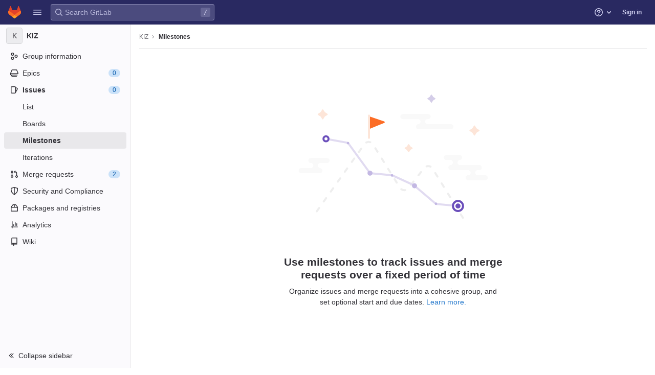

--- FILE ---
content_type: text/css; charset=utf-8
request_url: https://omi-gitlab.e-technik.uni-ulm.de/assets/page_bundles/milestone-3dab5f555e9724437bc84f4924e117aae3fdf493c4260aa5db672d9b947f961e.css
body_size: 944
content:
@keyframes blinking-dot{0%{opacity:1}25%{opacity:0.4}75%{opacity:0.4}100%{opacity:1}}@keyframes gl-spinner-rotate{0%{transform:rotate(0)}100%{transform:rotate(360deg)}}.milestones .milestone .progress{width:100%;height:6px;margin-bottom:4px}.milestones .milestone .milestone-progress a,.milestones .milestone .milestone-release-links a{color:var(--blue-600, #1068bf)}.milestone-content .issuable-row span a{color:var(--gray-900, #333238);word-wrap:break-word}.milestone-content .issuable-row span .gl-label-link{color:inherit}.milestone-sidebar .milestone-progress .title{padding-top:5px}.milestone-sidebar .milestone-progress .progress{height:6px;margin:0}.milestone-sidebar .milestone-progress .sidebar-collapsed-icon{clear:both;padding:15px 5px 5px}.milestone-sidebar .milestone-progress .sidebar-collapsed-icon .progress{margin:5px 0}.milestone-sidebar .collapsed-milestone-date{font-size:12px}.milestone-sidebar .milestone-date{display:block}.milestone-sidebar .date-separator{line-height:5px}.milestone-sidebar .remaining-days strong{font-weight:400}.milestone-sidebar .milestone-stat{float:left;margin-right:14px}.milestone-sidebar .milestone-stat:last-child{margin-right:0}.right-sidebar-expanded .milestone-sidebar .gutter-toggle{margin-bottom:10px}.right-sidebar-collapsed .milestone-sidebar .milestone-progress{padding-top:0}.right-sidebar-collapsed .milestone-sidebar .reference{border-top:1px solid #e4e4e8}.milestone-issues-list .issuable-detail,.milestone-merge_requests-list .issuable-detail{display:block;margin-top:7px}.milestone-issues-list .issuable-detail .issue-link,.milestone-merge_requests-list .issuable-detail .issue-link{display:inline-block}.milestone-issues-list .issuable-detail .issuable-number,.milestone-merge_requests-list .issuable-detail .issuable-number{color:var(--gray-500, #737278);margin-right:5px}.milestone-issues-list .issuable-detail .avatar,.milestone-merge_requests-list .issuable-detail .avatar{float:none}.milestone-issues-list .issuable-detail>a:not(:last-of-type),.milestone-merge_requests-list .issuable-detail>a:not(:last-of-type){margin-right:5px}@media (max-width: 991.98px){.milestone-actions{padding-top:6px}.milestone-actions::after{display:block;clear:both;content:""}.milestone-actions .btn:first-child{margin-left:0}}.issuable-row{background-color:var(--white, #fff)}.milestone-popover-instructions-list{padding-left:2em}.milestone-popover-instructions-list>li{padding-left:1em}@media (max-width: 575.98px){.milestone-banner-text,.milestone-banner-link{display:inline}}.burndown-hint.container-fluid{border:1px solid var(--border-color, #dcdcde);border-radius:4px;position:relative;margin:16px 0;overflow:hidden;padding-top:15px;padding-bottom:15px}.burndown-hint.container-fluid .dismiss-icon{position:absolute;right:16px;cursor:pointer;color:var(--gl-text-color, #333238);z-index:1}.burndown-hint.container-fluid .svg-container{text-align:center}.burndown-hint.container-fluid .svg-container svg{max-width:200px;max-height:200px}@media (max-width: 575.98px){.burndown-hint.container-fluid .inner-content{padding:0 28px;text-align:center}}.burndown-hint.container-fluid .inner-content h4{color:var(--gl-text-color, #333238);font-size:17px}.burndown-hint.container-fluid .inner-content p{color:var(--gl-text-color, #333238);margin-bottom:16px}.burndown-header{margin:24px 0 12px}.burndown-header h3{font-size:16px;margin:0}.burndown-header .btn-group{margin-left:20px;margin-bottom:2px}


--- FILE ---
content_type: text/javascript; charset=utf-8
request_url: https://omi-gitlab.e-technik.uni-ulm.de/assets/webpack/pages.groups.61a96075.chunk.js
body_size: 3903
content:
(this.webpackJsonp=this.webpackJsonp||[]).push([[621],{346:function(t,e,n){n("uGLJ"),t.exports=n("Gr7s")},"7IkT":function(t,e,n){"use strict";function a(t){return t.replace(/ trial\b/i,"")}n.d(e,"a",(function(){return a}))},Gr7s:function(t,e,n){"use strict";n.r(e);var a=n("PsNq");Object(a.a)()},PsNq:function(t,e,n){"use strict";n.d(e,"a",(function(){return R}));var a=n("q+nE"),r=n("4pZC"),s=n.n(r),i=(n("h8Et"),n("cuRJ")),o=n("KFH7"),c=n("nPFI"),l=n("49qB"),u=n("7IkT"),d=n("qqJG"),p=n("U1Ws"),m=n("t9l/"),b=n("mWeI");const g={i18n:{widgetTitle:Object(m.g)("Trials|%{planName} Trial"),widgetRemainingDays:Object(m.g)("Trials|Day %{daysUsed}/%{duration}")},trackingEvents:{widgetClick:{action:"click_link",label:"trial_status_widget"}}},h={i18n:{close:Object(m.g)("Modal|Close"),compareAllButtonTitle:Object(m.g)("Trials|Compare all plans"),popoverContent:Object(m.g)("Trials|Your trial ends on\n      %{boldStart}%{trialEndDate}%{boldEnd}. We hope you’re enjoying the\n      features of GitLab %{planName}. To keep those features after your trial\n      ends, you’ll need to buy a subscription. (You can also choose GitLab\n      Premium if it meets your needs.)")},trackingEvents:{popoverShown:{action:"popover_shown",label:"trial_status_popover"},contactSalesBtnClick:{action:"click_button",label:"contact_sales"},compareBtnClick:{action:"click_button",label:"compare_all_plans"}},resizeEventDebounceMS:150,disabledBreakpoints:["xs","sm"],trialEndDateFormatString:"mmmm d"},{i18n:f,trackingEvents:v,trialEndDateFormatString:j,resizeEventDebounceMS:O,disabledBreakpoints:y}=h,w=b.a.mixin();var P={components:{GlButton:i.a,GlPopover:o.a,GlSprintf:c.a},mixins:[w],inject:{containerId:{},daysRemaining:{},planName:{},plansHref:{},targetId:{},trialEndDate:{},user:{}},data:()=>({disabled:!1}),i18n:f,handRaiseLeadAttributes:{size:"small",variant:"confirm",class:"gl-mb-3 gl-w-full",buttonTextClasses:"gl-font-sm",href:"#"},computed:{formattedTrialEndDate(){return Object(p.q)(this.trialEndDate,j,!0)},planNameWithoutTrial(){return Object(u.a)(this.planName)},popoverTitle(){const t=Object(m.f)("Trials|You've got %{daysRemaining} day remaining on GitLab %{planName}!","Trials|You've got %{daysRemaining} days remaining on GitLab %{planName}!",this.daysRemaining);return Object(m.h)(t,{daysRemaining:this.daysRemaining,planName:this.planName})}},created(){var t=this;this.debouncedResize=s()((function(){return t.updateDisabledState()}),O),window.addEventListener("resize",this.debouncedResize)},mounted(){this.updateDisabledState()},beforeDestroy(){window.removeEventListener("resize",this.debouncedResize)},methods:{trackPageAction(t){const{action:e,...n}=v[t];this.track(e,{...n})},updateDisabledState(){this.disabled=y.includes(l.a.getBreakpointSize())},onShown(){this.trackPageAction("popoverShown"),Object(d.a)()}}},k=n("bPvS"),S=Object(k.a)(P,(function(){var t=this,e=t._self._c;return e("gl-popover",{ref:"popover",attrs:{placement:"rightbottom",boundary:"viewport",container:t.containerId,target:t.targetId,disabled:t.disabled,delay:{hide:400}},on:{shown:t.onShown},scopedSlots:t._u([{key:"title",fn:function(){return[t._v("\n    "+t._s(t.popoverTitle)+"\n  ")]},proxy:!0}])},[t._v(" "),e("gl-sprintf",{attrs:{message:t.$options.i18n.popoverContent},scopedSlots:t._u([{key:"bold",fn:function(n){let{content:a}=n;return[e("b",[t._v(t._s(t.sprintf(a,{trialEndDate:t.formattedTrialEndDate})))])]}},{key:"planName",fn:function(){return[t._v(t._s(t.planNameWithoutTrial))]},proxy:!0}])}),t._v(" "),e("div",{staticClass:"gl-mt-5"},[e("div",{attrs:{"data-testid":"contact-sales-btn"},on:{click:function(e){return t.trackPageAction("contactSalesBtnClick")}}},[e("div",{staticClass:"js-hand-raise-lead-button",attrs:{"data-button-attributes":JSON.stringify(t.$options.handRaiseLeadAttributes),"data-namespace-id":t.user.namespaceId,"data-user-name":t.user.userName,"data-first-name":t.user.firstName,"data-last-name":t.user.lastName,"data-company-name":t.user.companyName,"data-glm-content":t.user.glmContent}})]),t._v(" "),e("gl-button",{staticClass:"gl-mb-0",attrs:{href:t.plansHref,category:"secondary",variant:"confirm",size:"small",block:"","data-testid":"compare-btn",title:t.$options.i18n.compareAllButtonTitle},on:{click:function(e){return t.trackPageAction("compareBtnClick")}}},[e("span",{staticClass:"gl-font-sm"},[t._v(t._s(t.$options.i18n.compareAllButtonTitle))])])],1)],1)}),[],!1,null,null,null).exports,_=n("u1ru"),C=n("z7LP");const{i18n:N,trackingEvents:D}=g,I=b.a.mixin();var x={components:{GlLink:_.a,GlProgressBar:C.a},mixins:[I],inject:{containerId:{default:null},trialDaysUsed:{},trialDuration:{},navIconImagePath:{},percentageComplete:{},planName:{},plansHref:{}},computed:{widgetTitle(){return Object(m.h)(N.widgetTitle,{planName:Object(u.a)(this.planName)})},widgetRemainingDays(){return Object(m.h)(N.widgetRemainingDays,{daysUsed:this.trialDaysUsed,duration:this.trialDuration})}},methods:{onWidgetClick(){const{action:t,...e}=D.widgetClick;this.track(t,{...e})}}},T=Object(k.a)(x,(function(){var t=this,e=t._self._c;return e("gl-link",{attrs:{id:t.containerId,title:t.widgetTitle,href:t.plansHref}},[e("div",{staticClass:"gl-display-flex gl-flex-direction-column gl-align-items-stretch gl-w-full",attrs:{"data-testid":"widget-menu"},on:{click:t.onWidgetClick}},[e("div",{staticClass:"gl-display-flex gl-w-full"},[e("span",{staticClass:"nav-icon-container svg-container"},[e("img",{staticClass:"svg",attrs:{src:t.navIconImagePath,width:"16"}})]),t._v(" "),e("span",{staticClass:"nav-item-name"},[t._v("\n        "+t._s(t.widgetTitle)+"\n      ")]),t._v(" "),e("span",{staticClass:"collapse-text gl-font-sm gl-mr-auto"},[t._v("\n        "+t._s(t.widgetRemainingDays)+"\n      ")])]),t._v(" "),e("div",{staticClass:"gl-display-flex gl-align-items-stretch gl-mt-2"},[e("gl-progress-bar",{staticClass:"gl-flex-grow-1",attrs:{value:t.percentageComplete}})],1)])])}),[],!1,null,null,null).exports;const E=function(){const t=document.getElementById("js-trial-status-widget");if(!t)return;const{containerId:e,trialDaysUsed:n,trialDuration:r,navIconImagePath:s,percentageComplete:i,planName:o,plansHref:c}=t.dataset;return new a.default({el:t,provide:{containerId:e,trialDaysUsed:Number(n)||0,trialDuration:Number(r)||0,navIconImagePath:s,percentageComplete:Number(i),planName:o,plansHref:c},render:function(t){return t(T)}})},B=function(){const t=document.getElementById("js-trial-status-popover");if(!t)return;const{containerId:e,daysRemaining:n,planName:r,plansHref:s,targetId:i,trialEndDate:o,namespaceId:c,userName:l,firstName:u,lastName:d,companyName:p,glmContent:m}=t.dataset;return new a.default({el:t,provide:{containerId:e,daysRemaining:n,planName:r,plansHref:s,targetId:i,trialEndDate:new Date(o),user:{namespaceId:c,userName:l,firstName:u,lastName:d,companyName:p,glmContent:m}},render:function(t){return t(S)}})},R=function(){return{widget:E(),popover:B()}}},qqJG:function(t,e,n){"use strict";n.d(e,"a",(function(){return a}));n("JHu5"),n("3R5X"),n("XUYm");const a=async function(){const t=document.querySelectorAll(".js-hand-raise-lead-button");if(t.length>0){const{initHandRaiseLeadButton:e}=await Promise.all([n.e(2),n.e(67),n.e(193),n.e(1014),n.e(525)]).then(n.bind(null,"ZT+P"));t.forEach((async function(t){e(t)}))}}},z7LP:function(t,e,n){"use strict";var a=n("Z2pp"),r=n("jyii"),s=n("tT3K"),i=n("9Q7u"),o=n("DwzX"),c=n("GpHn"),l=n("Sq3g"),u=n("G55H"),d=n("ST6S"),p=n("8Vyw"),m=n("ySPH"),b=Object(o.c)({animated:Object(o.b)(s.g,null),label:Object(o.b)(s.r),labelHtml:Object(o.b)(s.r),max:Object(o.b)(s.m,null),precision:Object(o.b)(s.m,null),showProgress:Object(o.b)(s.g,null),showValue:Object(o.b)(s.g,null),striped:Object(o.b)(s.g,null),value:Object(o.b)(s.m,0),variant:Object(o.b)(s.r)},r.Y),g=Object(a.c)({name:r.Y,mixins:[c.a],inject:{getBvProgress:{default:function(){return function(){return{}}}}},props:b,computed:{bvProgress:function(){return this.getBvProgress()},progressBarClasses:function(){var t=this.computedAnimated,e=this.computedVariant;return[e?"bg-".concat(e):"",this.computedStriped||t?"progress-bar-striped":"",t?"progress-bar-animated":""]},progressBarStyles:function(){return{width:this.computedValue/this.computedMax*100+"%"}},computedValue:function(){return Object(p.b)(this.value,0)},computedMax:function(){var t=Object(p.b)(this.max)||Object(p.b)(this.bvProgress.max,0);return t>0?t:100},computedPrecision:function(){return Object(d.d)(Object(p.c)(this.precision,Object(p.c)(this.bvProgress.precision,0)),0)},computedProgress:function(){var t=this.computedPrecision,e=Object(d.f)(10,t);return Object(p.a)(100*e*this.computedValue/this.computedMax/e,t)},computedVariant:function(){return this.variant||this.bvProgress.variant},computedStriped:function(){return Object(u.b)(this.striped)?this.striped:this.bvProgress.striped||!1},computedAnimated:function(){return Object(u.b)(this.animated)?this.animated:this.bvProgress.animated||!1},computedShowProgress:function(){return Object(u.b)(this.showProgress)?this.showProgress:this.bvProgress.showProgress||!1},computedShowValue:function(){return Object(u.b)(this.showValue)?this.showValue:this.bvProgress.showValue||!1}},render:function(t){var e,n=this.label,a=this.labelHtml,r=this.computedValue,s=this.computedPrecision,i={};return this.hasNormalizedSlot()?e=this.normalizeSlot():n||a?i=Object(l.a)(a,n):this.computedShowProgress?e=this.computedProgress:this.computedShowValue&&(e=Object(p.a)(r,s)),t("div",{staticClass:"progress-bar",class:this.progressBarClasses,style:this.progressBarStyles,attrs:{role:"progressbar","aria-valuemin":"0","aria-valuemax":Object(m.f)(this.computedMax),"aria-valuenow":Object(p.a)(r,s)},domProps:i},e)}});function h(t,e){var n=Object.keys(t);if(Object.getOwnPropertySymbols){var a=Object.getOwnPropertySymbols(t);e&&(a=a.filter((function(e){return Object.getOwnPropertyDescriptor(t,e).enumerable}))),n.push.apply(n,a)}return n}function f(t){for(var e=1;e<arguments.length;e++){var n=null!=arguments[e]?arguments[e]:{};e%2?h(Object(n),!0).forEach((function(e){v(t,e,n[e])})):Object.getOwnPropertyDescriptors?Object.defineProperties(t,Object.getOwnPropertyDescriptors(n)):h(Object(n)).forEach((function(e){Object.defineProperty(t,e,Object.getOwnPropertyDescriptor(n,e))}))}return t}function v(t,e,n){return e in t?Object.defineProperty(t,e,{value:n,enumerable:!0,configurable:!0,writable:!0}):t[e]=n,t}var j=Object(i.j)(b,["label","labelHtml"]),O=Object(o.c)(Object(i.m)(f(f({},j),{},{animated:Object(o.b)(s.g,!1),height:Object(o.b)(s.r),max:Object(o.b)(s.m,100),precision:Object(o.b)(s.m,0),showProgress:Object(o.b)(s.g,!1),showValue:Object(o.b)(s.g,!1),striped:Object(o.b)(s.g,!1)})),r.X),y=Object(a.c)({name:r.X,mixins:[c.a],provide:function(){var t=this;return{getBvProgress:function(){return t}}},props:O,computed:{progressHeight:function(){return{height:this.height||null}}},render:function(t){var e=this.normalizeSlot();return e||(e=t(g,{props:Object(o.d)(j,this.$props)})),t("div",{staticClass:"progress",style:this.progressHeight},[e])}}),w=n("6IRw");const P={components:{BProgress:y}};const k=n.n(w)()({render:function(){var t=this.$createElement;return(this._self._c||t)("b-progress",this._b({},"b-progress",this.$attrs,!1))},staticRenderFns:[]},void 0,P,void 0,!1,void 0,!1,void 0,void 0,void 0);e.a=k}},[[346,1,0]]]);
//# sourceMappingURL=pages.groups.61a96075.chunk.js.map

--- FILE ---
content_type: text/javascript; charset=utf-8
request_url: https://omi-gitlab.e-technik.uni-ulm.de/assets/webpack/vendors-ide_runtime-shortcutsBundle.f86951f8.chunk.js
body_size: 2326
content:
(this.webpackJsonp=this.webpackJsonp||[]).push([[282],{O6x3:function(e,t,n){var r;!function(o,i,a){if(o){for(var c,s={8:"backspace",9:"tab",13:"enter",16:"shift",17:"ctrl",18:"alt",20:"capslock",27:"esc",32:"space",33:"pageup",34:"pagedown",35:"end",36:"home",37:"left",38:"up",39:"right",40:"down",45:"ins",46:"del",91:"meta",93:"meta",224:"meta"},l={106:"*",107:"+",109:"-",110:".",111:"/",186:";",187:"=",188:",",189:"-",190:".",191:"/",192:"`",219:"[",220:"\\",221:"]",222:"'"},u={"~":"`","!":"1","@":"2","#":"3",$:"4","%":"5","^":"6","&":"7","*":"8","(":"9",")":"0",_:"-","+":"=",":":";",'"':"'","<":",",">":".","?":"/","|":"\\"},p={option:"alt",command:"meta",return:"enter",escape:"esc",plus:"+",mod:/Mac|iPod|iPhone|iPad/.test(navigator.platform)?"meta":"ctrl"},f=1;f<20;++f)s[111+f]="f"+f;for(f=0;f<=9;++f)s[f+96]=f.toString();v.prototype.bind=function(e,t,n){return e=e instanceof Array?e:[e],this._bindMultiple.call(this,e,t,n),this},v.prototype.unbind=function(e,t){return this.bind.call(this,e,(function(){}),t)},v.prototype.trigger=function(e,t){return this._directMap[e+":"+t]&&this._directMap[e+":"+t]({},e),this},v.prototype.reset=function(){return this._callbacks={},this._directMap={},this},v.prototype.stopCallback=function(e,t){if((" "+t.className+" ").indexOf(" mousetrap ")>-1)return!1;if(function e(t,n){return null!==t&&t!==i&&(t===n||e(t.parentNode,n))}(t,this.target))return!1;if("composedPath"in e&&"function"==typeof e.composedPath){var n=e.composedPath()[0];n!==e.target&&(t=n)}return"INPUT"==t.tagName||"SELECT"==t.tagName||"TEXTAREA"==t.tagName||t.isContentEditable},v.prototype.handleKey=function(){var e=this;return e._handleKey.apply(e,arguments)},v.addKeycodes=function(e){for(var t in e)e.hasOwnProperty(t)&&(s[t]=e[t]);c=null},v.init=function(){var e=v(i);for(var t in e)"_"!==t.charAt(0)&&(v[t]=function(t){return function(){return e[t].apply(e,arguments)}}(t))},v.init(),o.Mousetrap=v,e.exports&&(e.exports=v),void 0===(r=function(){return v}.call(t,n,t,e))||(e.exports=r)}function h(e,t,n){e.addEventListener?e.addEventListener(t,n,!1):e.attachEvent("on"+t,n)}function d(e){if("keypress"==e.type){var t=String.fromCharCode(e.which);return e.shiftKey||(t=t.toLowerCase()),t}return s[e.which]?s[e.which]:l[e.which]?l[e.which]:String.fromCharCode(e.which).toLowerCase()}function y(e){return"shift"==e||"ctrl"==e||"alt"==e||"meta"==e}function m(e,t,n){return n||(n=function(){if(!c)for(var e in c={},s)e>95&&e<112||s.hasOwnProperty(e)&&(c[s[e]]=e);return c}()[e]?"keydown":"keypress"),"keypress"==n&&t.length&&(n="keydown"),n}function k(e,t){var n,r,o,i=[];for(n=function(e){return"+"===e?["+"]:(e=e.replace(/\+{2}/g,"+plus")).split("+")}(e),o=0;o<n.length;++o)r=n[o],p[r]&&(r=p[r]),t&&"keypress"!=t&&u[r]&&(r=u[r],i.push("shift")),y(r)&&i.push(r);return{key:r,modifiers:i,action:t=m(r,i,t)}}function v(e){var t=this;if(e=e||i,!(t instanceof v))return new v(e);t.target=e,t._callbacks={},t._directMap={};var n,r={},o=!1,a=!1,c=!1;function s(e){e=e||{};var t,n=!1;for(t in r)e[t]?n=!0:r[t]=0;n||(c=!1)}function l(e,n,o,i,a,c){var s,l,u,p,f=[],h=o.type;if(!t._callbacks[e])return[];for("keyup"==h&&y(e)&&(n=[e]),s=0;s<t._callbacks[e].length;++s)if(l=t._callbacks[e][s],(i||!l.seq||r[l.seq]==l.level)&&h==l.action&&("keypress"==h&&!o.metaKey&&!o.ctrlKey||(u=n,p=l.modifiers,u.sort().join(",")===p.sort().join(",")))){var d=!i&&l.combo==a,m=i&&l.seq==i&&l.level==c;(d||m)&&t._callbacks[e].splice(s,1),f.push(l)}return f}function u(e,n,r,o){t.stopCallback(n,n.target||n.srcElement,r,o)||!1===e(n,r)&&(function(e){e.preventDefault?e.preventDefault():e.returnValue=!1}(n),function(e){e.stopPropagation?e.stopPropagation():e.cancelBubble=!0}(n))}function p(e){"number"!=typeof e.which&&(e.which=e.keyCode);var n=d(e);n&&("keyup"!=e.type||o!==n?t.handleKey(n,function(e){var t=[];return e.shiftKey&&t.push("shift"),e.altKey&&t.push("alt"),e.ctrlKey&&t.push("ctrl"),e.metaKey&&t.push("meta"),t}(e),e):o=!1)}function f(e,t,i,a){function l(t){return function(){c=t,++r[e],clearTimeout(n),n=setTimeout(s,1e3)}}function p(t){u(i,t,e),"keyup"!==a&&(o=d(t)),setTimeout(s,10)}r[e]=0;for(var f=0;f<t.length;++f){var h=f+1===t.length?p:l(a||k(t[f+1]).action);m(t[f],h,a,e,f)}}function m(e,n,r,o,i){t._directMap[e+":"+r]=n;var a,c=(e=e.replace(/\s+/g," ")).split(" ");c.length>1?f(e,c,n,r):(a=k(e,r),t._callbacks[a.key]=t._callbacks[a.key]||[],l(a.key,a.modifiers,{type:a.action},o,e,i),t._callbacks[a.key][o?"unshift":"push"]({callback:n,modifiers:a.modifiers,action:a.action,seq:o,level:i,combo:e}))}t._handleKey=function(e,t,n){var r,o=l(e,t,n),i={},p=0,f=!1;for(r=0;r<o.length;++r)o[r].seq&&(p=Math.max(p,o[r].level));for(r=0;r<o.length;++r)if(o[r].seq){if(o[r].level!=p)continue;f=!0,i[o[r].seq]=1,u(o[r].callback,n,o[r].combo,o[r].seq)}else f||u(o[r].callback,n,o[r].combo);var h="keypress"==n.type&&a;n.type!=c||y(e)||h||s(i),a=f&&"keydown"==n.type},t._bindMultiple=function(e,t,n){for(var r=0;r<e.length;++r)m(e[r],t,n)},h(e,"keypress",p),h(e,"keydown",p),h(e,"keyup",p)}}("undefined"!=typeof window?window:null,"undefined"!=typeof window?document:null)}}]);
//# sourceMappingURL=vendors-ide_runtime-shortcutsBundle.f86951f8.chunk.js.map